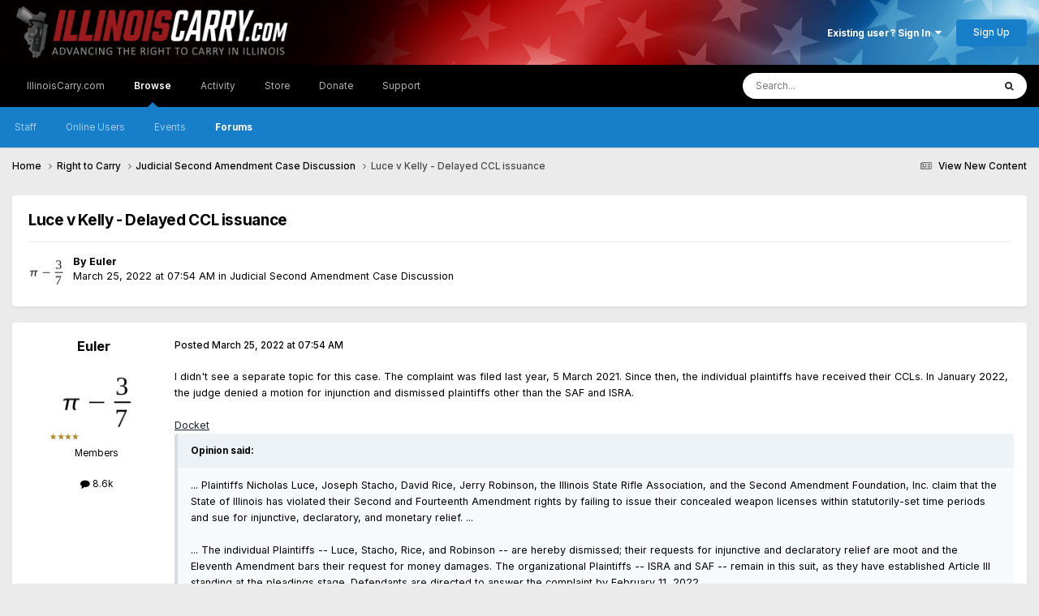

--- FILE ---
content_type: text/html;charset=UTF-8
request_url: https://illinoiscarry.com/forum/index.php?/topic/79629-luce-v-kelly-delayed-ccl-issuance/
body_size: 12298
content:
<!DOCTYPE html>
<html lang="en-US" dir="ltr">
	<head>
		<meta charset="utf-8">
		<title>Luce v Kelly - Delayed CCL issuance - Judicial Second Amendment Case Discussion - IllinoisCarry.com</title>
		
			<script>
  (function(i,s,o,g,r,a,m){i['GoogleAnalyticsObject']=r;i[r]=i[r]||function(){
  (i[r].q=i[r].q||[]).push(arguments)},i[r].l=1*new Date();a=s.createElement(o),
  m=s.getElementsByTagName(o)[0];a.async=1;a.src=g;m.parentNode.insertBefore(a,m)
  })(window,document,'script','https://www.google-analytics.com/analytics.js','ga');

  ga('create', 'UA-91837057-2', 'auto');
  ga('send', 'pageview');

</script>
		
		

	<meta name="viewport" content="width=device-width, initial-scale=1">


	
	
		<meta property="og:image" content="https://illinoiscarry.com/forum/uploads/monthly_2021_12/741870206_FacebookIcon.jpeg.ebc5413e3c21de58e100e122f6af6fc3.jpeg">
	


	<meta name="twitter:card" content="summary_large_image" />


	
		<meta name="twitter:site" content="@illinois_carry" />
	



	
		
			
				<meta property="og:title" content="Luce v Kelly - Delayed CCL issuance">
			
		
	

	
		
			
				<meta property="og:type" content="website">
			
		
	

	
		
			
				<meta property="og:url" content="https://illinoiscarry.com/forum/index.php?/topic/79629-luce-v-kelly-delayed-ccl-issuance/">
			
		
	

	
		
			
				<meta name="description" content="I didn&#039;t see a separate topic for this case. The complaint was filed last year, 5 March 2021. Since then, the individual plaintiffs have received their CCLs. In January 2022, the judge denied a motion for injunction and dismissed plaintiffs other than the SAF and ISRA. Docket Opinion said: ... Pl...">
			
		
	

	
		
			
				<meta property="og:description" content="I didn&#039;t see a separate topic for this case. The complaint was filed last year, 5 March 2021. Since then, the individual plaintiffs have received their CCLs. In January 2022, the judge denied a motion for injunction and dismissed plaintiffs other than the SAF and ISRA. Docket Opinion said: ... Pl...">
			
		
	

	
		
			
				<meta property="og:updated_time" content="2022-11-19T00:06:23Z">
			
		
	

	
		
			
				<meta property="og:site_name" content="IllinoisCarry.com">
			
		
	

	
		
			
				<meta property="og:locale" content="en_US">
			
		
	


	
		<link rel="canonical" href="https://illinoiscarry.com/forum/index.php?/topic/79629-luce-v-kelly-delayed-ccl-issuance/" />
	





<link rel="manifest" href="https://illinoiscarry.com/forum/index.php?/manifest.webmanifest/">
<meta name="msapplication-config" content="https://illinoiscarry.com/forum/index.php?/browserconfig.xml/">
<meta name="msapplication-starturl" content="/">
<meta name="application-name" content="IllinoisCarry.com">
<meta name="apple-mobile-web-app-title" content="IllinoisCarry.com">

	<meta name="theme-color" content="#d1cdcd">






	

	
		
			<link rel="icon" sizes="36x36" href="https://illinoiscarry.com/forum/uploads/monthly_2021_12/android-chrome-36x36.png?v=1711070656">
		
	

	
		
			<link rel="icon" sizes="48x48" href="https://illinoiscarry.com/forum/uploads/monthly_2021_12/android-chrome-48x48.png?v=1711070656">
		
	

	
		
			<link rel="icon" sizes="72x72" href="https://illinoiscarry.com/forum/uploads/monthly_2021_12/android-chrome-72x72.png?v=1711070656">
		
	

	
		
			<link rel="icon" sizes="96x96" href="https://illinoiscarry.com/forum/uploads/monthly_2021_12/android-chrome-96x96.png?v=1711070656">
		
	

	
		
			<link rel="icon" sizes="144x144" href="https://illinoiscarry.com/forum/uploads/monthly_2021_12/android-chrome-144x144.png?v=1711070656">
		
	

	
		
			<link rel="icon" sizes="192x192" href="https://illinoiscarry.com/forum/uploads/monthly_2021_12/android-chrome-192x192.png?v=1711070656">
		
	

	
		
			<link rel="icon" sizes="256x256" href="https://illinoiscarry.com/forum/uploads/monthly_2021_12/android-chrome-256x256.png?v=1711070656">
		
	

	
		
			<link rel="icon" sizes="384x384" href="https://illinoiscarry.com/forum/uploads/monthly_2021_12/android-chrome-384x384.png?v=1711070656">
		
	

	
		
			<link rel="icon" sizes="512x512" href="https://illinoiscarry.com/forum/uploads/monthly_2021_12/android-chrome-512x512.png?v=1711070656">
		
	

	
		
			<meta name="msapplication-square70x70logo" content="https://illinoiscarry.com/forum/uploads/monthly_2021_12/msapplication-square70x70logo.png?v=1711070656"/>
		
	

	
		
			<meta name="msapplication-TileImage" content="https://illinoiscarry.com/forum/uploads/monthly_2021_12/msapplication-TileImage.png?v=1711070656"/>
		
	

	
		
			<meta name="msapplication-square150x150logo" content="https://illinoiscarry.com/forum/uploads/monthly_2021_12/msapplication-square150x150logo.png?v=1711070656"/>
		
	

	
		
			<meta name="msapplication-wide310x150logo" content="https://illinoiscarry.com/forum/uploads/monthly_2021_12/msapplication-wide310x150logo.png?v=1711070656"/>
		
	

	
		
			<meta name="msapplication-square310x310logo" content="https://illinoiscarry.com/forum/uploads/monthly_2021_12/msapplication-square310x310logo.png?v=1711070656"/>
		
	

	
		
			
				<link rel="apple-touch-icon" href="https://illinoiscarry.com/forum/uploads/monthly_2021_12/apple-touch-icon-57x57.png?v=1711070656">
			
		
	

	
		
			
				<link rel="apple-touch-icon" sizes="60x60" href="https://illinoiscarry.com/forum/uploads/monthly_2021_12/apple-touch-icon-60x60.png?v=1711070656">
			
		
	

	
		
			
				<link rel="apple-touch-icon" sizes="72x72" href="https://illinoiscarry.com/forum/uploads/monthly_2021_12/apple-touch-icon-72x72.png?v=1711070656">
			
		
	

	
		
			
				<link rel="apple-touch-icon" sizes="76x76" href="https://illinoiscarry.com/forum/uploads/monthly_2021_12/apple-touch-icon-76x76.png?v=1711070656">
			
		
	

	
		
			
				<link rel="apple-touch-icon" sizes="114x114" href="https://illinoiscarry.com/forum/uploads/monthly_2021_12/apple-touch-icon-114x114.png?v=1711070656">
			
		
	

	
		
			
				<link rel="apple-touch-icon" sizes="120x120" href="https://illinoiscarry.com/forum/uploads/monthly_2021_12/apple-touch-icon-120x120.png?v=1711070656">
			
		
	

	
		
			
				<link rel="apple-touch-icon" sizes="144x144" href="https://illinoiscarry.com/forum/uploads/monthly_2021_12/apple-touch-icon-144x144.png?v=1711070656">
			
		
	

	
		
			
				<link rel="apple-touch-icon" sizes="152x152" href="https://illinoiscarry.com/forum/uploads/monthly_2021_12/apple-touch-icon-152x152.png?v=1711070656">
			
		
	

	
		
			
				<link rel="apple-touch-icon" sizes="180x180" href="https://illinoiscarry.com/forum/uploads/monthly_2021_12/apple-touch-icon-180x180.png?v=1711070656">
			
		
	





<link rel="preload" href="//illinoiscarry.com/forum/applications/core/interface/font/fontawesome-webfont.woff2?v=4.7.0" as="font" crossorigin="anonymous">
		


	<link rel="preconnect" href="https://fonts.googleapis.com">
	<link rel="preconnect" href="https://fonts.gstatic.com" crossorigin>
	
		<link href="https://fonts.googleapis.com/css2?family=Inter:wght@300;400;500;600;700&display=swap" rel="stylesheet">
	



	<link rel='stylesheet' href='https://illinoiscarry.com/forum/uploads/css_built_1/341e4a57816af3ba440d891ca87450ff_framework.css?v=b3db389a361747963273' media='all'>

	<link rel='stylesheet' href='https://illinoiscarry.com/forum/uploads/css_built_1/05e81b71abe4f22d6eb8d1a929494829_responsive.css?v=b3db389a361747963273' media='all'>

	<link rel='stylesheet' href='https://illinoiscarry.com/forum/uploads/css_built_1/90eb5adf50a8c640f633d47fd7eb1778_core.css?v=b3db389a361747963273' media='all'>

	<link rel='stylesheet' href='https://illinoiscarry.com/forum/uploads/css_built_1/5a0da001ccc2200dc5625c3f3934497d_core_responsive.css?v=b3db389a361747963273' media='all'>

	<link rel='stylesheet' href='https://illinoiscarry.com/forum/uploads/css_built_1/62e269ced0fdab7e30e026f1d30ae516_forums.css?v=b3db389a361747963273' media='all'>

	<link rel='stylesheet' href='https://illinoiscarry.com/forum/uploads/css_built_1/76e62c573090645fb99a15a363d8620e_forums_responsive.css?v=b3db389a361747963273' media='all'>

	<link rel='stylesheet' href='https://illinoiscarry.com/forum/uploads/css_built_1/ebdea0c6a7dab6d37900b9190d3ac77b_topics.css?v=b3db389a361747963273' media='all'>





<link rel='stylesheet' href='https://illinoiscarry.com/forum/uploads/css_built_1/258adbb6e4f3e83cd3b355f84e3fa002_custom.css?v=b3db389a361747963273' media='all'>




		
		

	</head>
	<body class="ipsApp ipsApp_front ipsJS_none ipsClearfix" data-controller="core.front.core.app"  data-message=""  data-pageapp="forums" data-pagelocation="front" data-pagemodule="forums" data-pagecontroller="topic" data-pageid="79629"   >
		<a href="#ipsLayout_mainArea" class="ipsHide" title="Go to main content on this page" accesskey="m">Jump to content</a>
		
			<div id="ipsLayout_header" class="ipsClearfix">
				





				<header>
					<div class="ipsLayout_container">
						


<a href='https://illinoiscarry.com/forum/' id='elLogo' accesskey='1'><img src="https://illinoiscarry.com/forum/uploads/monthly_2021_08/Final-IC-Logo_DARK.png.006061fea3596ce7bc237a4979192d30.png" alt='IllinoisCarry.com'></a>

						
							

	<ul id="elUserNav" class="ipsList_inline cSignedOut ipsResponsive_showDesktop">
		
        
		
        
        
            
            
	


	<li class='cUserNav_icon ipsHide' id='elCart_container'></li>
	<li class='elUserNav_sep ipsHide' id='elCart_sep'></li>

<li id="elSignInLink">
                <a href="https://illinoiscarry.com/forum/index.php?/login/" data-ipsmenu-closeonclick="false" data-ipsmenu id="elUserSignIn">
                    Existing user? Sign In  <i class="fa fa-caret-down"></i>
                </a>
                
<div id='elUserSignIn_menu' class='ipsMenu ipsMenu_auto ipsHide'>
	<form accept-charset='utf-8' method='post' action='https://illinoiscarry.com/forum/index.php?/login/'>
		<input type="hidden" name="csrfKey" value="92d277129cac54f595e26e010701d47e">
		<input type="hidden" name="ref" value="aHR0cHM6Ly9pbGxpbm9pc2NhcnJ5LmNvbS9mb3J1bS9pbmRleC5waHA/L3RvcGljLzc5NjI5LWx1Y2Utdi1rZWxseS1kZWxheWVkLWNjbC1pc3N1YW5jZS8=">
		<div data-role="loginForm">
			
			
			
				
<div class="ipsPad ipsForm ipsForm_vertical">
	<h4 class="ipsType_sectionHead">Sign In</h4>
	<br><br>
	<ul class='ipsList_reset'>
		<li class="ipsFieldRow ipsFieldRow_noLabel ipsFieldRow_fullWidth">
			
			
				<input type="text" placeholder="Display Name or Email Address" name="auth" autocomplete="email">
			
		</li>
		<li class="ipsFieldRow ipsFieldRow_noLabel ipsFieldRow_fullWidth">
			<input type="password" placeholder="Password" name="password" autocomplete="current-password">
		</li>
		<li class="ipsFieldRow ipsFieldRow_checkbox ipsClearfix">
			<span class="ipsCustomInput">
				<input type="checkbox" name="remember_me" id="remember_me_checkbox" value="1" checked aria-checked="true">
				<span></span>
			</span>
			<div class="ipsFieldRow_content">
				<label class="ipsFieldRow_label" for="remember_me_checkbox">Remember me</label>
				<span class="ipsFieldRow_desc">Not recommended on shared computers</span>
			</div>
		</li>
		<li class="ipsFieldRow ipsFieldRow_fullWidth">
			<button type="submit" name="_processLogin" value="usernamepassword" class="ipsButton ipsButton_primary ipsButton_small" id="elSignIn_submit">Sign In</button>
			
				<p class="ipsType_right ipsType_small">
					
						<a href='https://illinoiscarry.com/forum/index.php?/lostpassword/' data-ipsDialog data-ipsDialog-title='Forgot your password?'>
					
					Forgot your password?</a>
				</p>
			
		</li>
	</ul>
</div>
			
		</div>
	</form>
</div>
            </li>
            
        
		
			<li>
				
					<a href="https://illinoiscarry.com/forum/index.php?/register/"  id="elRegisterButton" class="ipsButton ipsButton_normal ipsButton_primary">Sign Up</a>
				
			</li>
		
	</ul>

							
<ul class='ipsMobileHamburger ipsList_reset ipsResponsive_hideDesktop'>
	<li data-ipsDrawer data-ipsDrawer-drawerElem='#elMobileDrawer'>
		<a href='#' >
			
			
				
			
			
			
			<i class='fa fa-navicon'></i>
		</a>
	</li>
</ul>
						
					</div>
				</header>
				

	<nav data-controller='core.front.core.navBar' class=' ipsResponsive_showDesktop'>
		<div class='ipsNavBar_primary ipsLayout_container '>
			<ul data-role="primaryNavBar" class='ipsClearfix'>
				


	
		
		
		<li  id='elNavSecondary_35' data-role="navBarItem" data-navApp="core" data-navExt="CustomItem">
			
			
				<a href="https://illinoiscarry.com/index.html"  data-navItem-id="35" >
					IllinoisCarry.com<span class='ipsNavBar_active__identifier'></span>
				</a>
			
			
		</li>
	
	

	
		
		
			
		
		<li class='ipsNavBar_active' data-active id='elNavSecondary_1' data-role="navBarItem" data-navApp="core" data-navExt="CustomItem">
			
			
				<a href="https://illinoiscarry.com/forum/"  data-navItem-id="1" data-navDefault>
					Browse<span class='ipsNavBar_active__identifier'></span>
				</a>
			
			
				<ul class='ipsNavBar_secondary ' data-role='secondaryNavBar'>
					


	
		
		
		<li  id='elNavSecondary_13' data-role="navBarItem" data-navApp="core" data-navExt="StaffDirectory">
			
			
				<a href="https://illinoiscarry.com/forum/index.php?/staff/"  data-navItem-id="13" >
					Staff<span class='ipsNavBar_active__identifier'></span>
				</a>
			
			
		</li>
	
	

	
	

	
		
		
		<li  id='elNavSecondary_14' data-role="navBarItem" data-navApp="core" data-navExt="OnlineUsers">
			
			
				<a href="https://illinoiscarry.com/forum/index.php?/online/"  data-navItem-id="14" >
					Online Users<span class='ipsNavBar_active__identifier'></span>
				</a>
			
			
		</li>
	
	

	
	

	
		
		
		<li  id='elNavSecondary_11' data-role="navBarItem" data-navApp="calendar" data-navExt="Calendar">
			
			
				<a href="https://illinoiscarry.com/forum/index.php?/events/"  data-navItem-id="11" >
					Events<span class='ipsNavBar_active__identifier'></span>
				</a>
			
			
		</li>
	
	

	
		
		
			
		
		<li class='ipsNavBar_active' data-active id='elNavSecondary_10' data-role="navBarItem" data-navApp="forums" data-navExt="Forums">
			
			
				<a href="https://illinoiscarry.com/forum/index.php"  data-navItem-id="10" data-navDefault>
					Forums<span class='ipsNavBar_active__identifier'></span>
				</a>
			
			
		</li>
	
	

	
	

					<li class='ipsHide' id='elNavigationMore_1' data-role='navMore'>
						<a href='#' data-ipsMenu data-ipsMenu-appendTo='#elNavigationMore_1' id='elNavigationMore_1_dropdown'>More <i class='fa fa-caret-down'></i></a>
						<ul class='ipsHide ipsMenu ipsMenu_auto' id='elNavigationMore_1_dropdown_menu' data-role='moreDropdown'></ul>
					</li>
				</ul>
			
		</li>
	
	

	
		
		
		<li  id='elNavSecondary_2' data-role="navBarItem" data-navApp="core" data-navExt="CustomItem">
			
			
				<a href="https://illinoiscarry.com/forum/index.php?/discover/"  data-navItem-id="2" >
					Activity<span class='ipsNavBar_active__identifier'></span>
				</a>
			
			
				<ul class='ipsNavBar_secondary ipsHide' data-role='secondaryNavBar'>
					


	
	

	
		
		
		<li  id='elNavSecondary_8' data-role="navBarItem" data-navApp="core" data-navExt="Search">
			
			
				<a href="https://illinoiscarry.com/forum/index.php?/search/"  data-navItem-id="8" >
					Search<span class='ipsNavBar_active__identifier'></span>
				</a>
			
			
		</li>
	
	

	
	

	
	

	
		
		
		<li  id='elNavSecondary_5' data-role="navBarItem" data-navApp="core" data-navExt="YourActivityStreams">
			
			
				<a href="#" id="elNavigation_5" data-ipsMenu data-ipsMenu-appendTo='#elNavSecondary_2' data-ipsMenu-activeClass='ipsNavActive_menu' data-navItem-id="5" >
					My Activity Streams <i class="fa fa-caret-down"></i><span class='ipsNavBar_active__identifier'></span>
				</a>
				<ul id="elNavigation_5_menu" class="ipsMenu ipsMenu_auto ipsHide">
					

	
		
			<li class='ipsMenu_item' data-streamid='21'>
				<a href='https://illinoiscarry.com/forum/index.php?/discover/21/' >
					View New Content
				</a>
			</li>
		
	

				</ul>
			
			
		</li>
	
	

	
		
		
		<li  id='elNavSecondary_4' data-role="navBarItem" data-navApp="core" data-navExt="AllActivity">
			
			
				<a href="https://illinoiscarry.com/forum/index.php?/discover/"  data-navItem-id="4" >
					All Activity<span class='ipsNavBar_active__identifier'></span>
				</a>
			
			
		</li>
	
	

					<li class='ipsHide' id='elNavigationMore_2' data-role='navMore'>
						<a href='#' data-ipsMenu data-ipsMenu-appendTo='#elNavigationMore_2' id='elNavigationMore_2_dropdown'>More <i class='fa fa-caret-down'></i></a>
						<ul class='ipsHide ipsMenu ipsMenu_auto' id='elNavigationMore_2_dropdown_menu' data-role='moreDropdown'></ul>
					</li>
				</ul>
			
		</li>
	
	

	
	

	
		
		
		<li  id='elNavSecondary_17' data-role="navBarItem" data-navApp="nexus" data-navExt="Store">
			
			
				<a href="https://illinoiscarry.com/forum/index.php?/store/"  data-navItem-id="17" >
					Store<span class='ipsNavBar_active__identifier'></span>
				</a>
			
			
				<ul class='ipsNavBar_secondary ipsHide' data-role='secondaryNavBar'>
					


	
		
		
		<li  id='elNavSecondary_18' data-role="navBarItem" data-navApp="nexus" data-navExt="Store">
			
			
				<a href="https://illinoiscarry.com/forum/index.php?/store/"  data-navItem-id="18" >
					Store<span class='ipsNavBar_active__identifier'></span>
				</a>
			
			
		</li>
	
	

	
	

	
	

	
	

	
	

	
		
		
		<li  id='elNavSecondary_20' data-role="navBarItem" data-navApp="nexus" data-navExt="Subscriptions">
			
			
				<a href="https://illinoiscarry.com/forum/index.php?/subscriptions/"  data-navItem-id="20" >
					Subscriptions<span class='ipsNavBar_active__identifier'></span>
				</a>
			
			
		</li>
	
	

	
	

					<li class='ipsHide' id='elNavigationMore_17' data-role='navMore'>
						<a href='#' data-ipsMenu data-ipsMenu-appendTo='#elNavigationMore_17' id='elNavigationMore_17_dropdown'>More <i class='fa fa-caret-down'></i></a>
						<ul class='ipsHide ipsMenu ipsMenu_auto' id='elNavigationMore_17_dropdown_menu' data-role='moreDropdown'></ul>
					</li>
				</ul>
			
		</li>
	
	

	
		
		
		<li  id='elNavSecondary_36' data-role="navBarItem" data-navApp="core" data-navExt="CustomItem">
			
			
				<a href="https://illinoiscarry.com/#donate" target='_blank' rel="noopener" data-navItem-id="36" >
					Donate<span class='ipsNavBar_active__identifier'></span>
				</a>
			
			
		</li>
	
	

	
		
		
		<li  id='elNavSecondary_32' data-role="navBarItem" data-navApp="core" data-navExt="CustomItem">
			
			
				<a href="https://illinoiscarry.com/forum/index.php?/support/"  data-navItem-id="32" >
					Support<span class='ipsNavBar_active__identifier'></span>
				</a>
			
			
				<ul class='ipsNavBar_secondary ipsHide' data-role='secondaryNavBar'>
					


	
	

	
	

					<li class='ipsHide' id='elNavigationMore_32' data-role='navMore'>
						<a href='#' data-ipsMenu data-ipsMenu-appendTo='#elNavigationMore_32' id='elNavigationMore_32_dropdown'>More <i class='fa fa-caret-down'></i></a>
						<ul class='ipsHide ipsMenu ipsMenu_auto' id='elNavigationMore_32_dropdown_menu' data-role='moreDropdown'></ul>
					</li>
				</ul>
			
		</li>
	
	

				<li class='ipsHide' id='elNavigationMore' data-role='navMore'>
					<a href='#' data-ipsMenu data-ipsMenu-appendTo='#elNavigationMore' id='elNavigationMore_dropdown'>More</a>
					<ul class='ipsNavBar_secondary ipsHide' data-role='secondaryNavBar'>
						<li class='ipsHide' id='elNavigationMore_more' data-role='navMore'>
							<a href='#' data-ipsMenu data-ipsMenu-appendTo='#elNavigationMore_more' id='elNavigationMore_more_dropdown'>More <i class='fa fa-caret-down'></i></a>
							<ul class='ipsHide ipsMenu ipsMenu_auto' id='elNavigationMore_more_dropdown_menu' data-role='moreDropdown'></ul>
						</li>
					</ul>
				</li>
			</ul>
			

	<div id="elSearchWrapper">
		<div id='elSearch' data-controller="core.front.core.quickSearch">
			<form accept-charset='utf-8' action='//illinoiscarry.com/forum/index.php?/search/&amp;do=quicksearch' method='post'>
                <input type='search' id='elSearchField' placeholder='Search...' name='q' autocomplete='off' aria-label='Search'>
                <details class='cSearchFilter'>
                    <summary class='cSearchFilter__text'></summary>
                    <ul class='cSearchFilter__menu'>
                        
                        <li><label><input type="radio" name="type" value="all" ><span class='cSearchFilter__menuText'>Everywhere</span></label></li>
                        
                            
                                <li><label><input type="radio" name="type" value='contextual_{&quot;type&quot;:&quot;forums_topic&quot;,&quot;nodes&quot;:21}' checked><span class='cSearchFilter__menuText'>This Forum</span></label></li>
                            
                                <li><label><input type="radio" name="type" value='contextual_{&quot;type&quot;:&quot;forums_topic&quot;,&quot;item&quot;:79629}' checked><span class='cSearchFilter__menuText'>This Topic</span></label></li>
                            
                        
                        
                            <li><label><input type="radio" name="type" value="core_statuses_status"><span class='cSearchFilter__menuText'>Status Updates</span></label></li>
                        
                            <li><label><input type="radio" name="type" value="forums_topic"><span class='cSearchFilter__menuText'>Topics</span></label></li>
                        
                            <li><label><input type="radio" name="type" value="calendar_event"><span class='cSearchFilter__menuText'>Events</span></label></li>
                        
                            <li><label><input type="radio" name="type" value="nexus_package_item"><span class='cSearchFilter__menuText'>Products</span></label></li>
                        
                            <li><label><input type="radio" name="type" value="core_members"><span class='cSearchFilter__menuText'>Members</span></label></li>
                        
                    </ul>
                </details>
				<button class='cSearchSubmit' type="submit" aria-label='Search'><i class="fa fa-search"></i></button>
			</form>
		</div>
	</div>

		</div>
	</nav>

				
<ul id='elMobileNav' class='ipsResponsive_hideDesktop' data-controller='core.front.core.mobileNav'>
	
		
			
			
				
				
			
				
					<li id='elMobileBreadcrumb'>
						<a href='https://illinoiscarry.com/forum/index.php?/forum/21-judicial-second-amendment-case-discussion/'>
							<span>Judicial Second Amendment Case Discussion</span>
						</a>
					</li>
				
				
			
				
				
			
		
	
	
	
	<li >
		<a data-action="defaultStream" href='https://illinoiscarry.com/forum/index.php?/discover/21/'><i class="fa fa-newspaper-o" aria-hidden="true"></i></a>
	</li>

	

	
		<li class='ipsJS_show'>
			<a href='https://illinoiscarry.com/forum/index.php?/search/'><i class='fa fa-search'></i></a>
		</li>
	
</ul>
			</div>
		
		<main id="ipsLayout_body" class="ipsLayout_container">
			<div id="ipsLayout_contentArea">
				<div id="ipsLayout_contentWrapper">
					
<nav class='ipsBreadcrumb ipsBreadcrumb_top ipsFaded_withHover'>
	

	<ul class='ipsList_inline ipsPos_right'>
		
		<li >
			<a data-action="defaultStream" class='ipsType_light '  href='https://illinoiscarry.com/forum/index.php?/discover/21/'><i class="fa fa-newspaper-o" aria-hidden="true"></i> <span>View New Content</span></a>
		</li>
		
	</ul>

	<ul data-role="breadcrumbList">
		<li>
			<a title="Home" href='https://illinoiscarry.com/forum/'>
				<span>Home <i class='fa fa-angle-right'></i></span>
			</a>
		</li>
		
		
			<li>
				
					<a href='https://illinoiscarry.com/forum/index.php?/forum/13-right-to-carry/'>
						<span>Right to Carry <i class='fa fa-angle-right' aria-hidden="true"></i></span>
					</a>
				
			</li>
		
			<li>
				
					<a href='https://illinoiscarry.com/forum/index.php?/forum/21-judicial-second-amendment-case-discussion/'>
						<span>Judicial Second Amendment Case Discussion <i class='fa fa-angle-right' aria-hidden="true"></i></span>
					</a>
				
			</li>
		
			<li>
				
					Luce v Kelly - Delayed CCL issuance
				
			</li>
		
	</ul>
</nav>
					
					<div id="ipsLayout_mainArea">
						
						
						
						

	




						



<div class='ipsPageHeader ipsResponsive_pull ipsBox ipsPadding sm:ipsPadding:half ipsMargin_bottom'>
		
	
	<div class='ipsFlex ipsFlex-ai:center ipsFlex-fw:wrap ipsGap:4'>
		<div class='ipsFlex-flex:11'>
			<h1 class='ipsType_pageTitle ipsContained_container'>
				

				
				
					<span class='ipsType_break ipsContained'>
						<span>Luce v Kelly - Delayed CCL issuance</span>
					</span>
				
			</h1>
			
			
		</div>
		
	</div>
	<hr class='ipsHr'>
	<div class='ipsPageHeader__meta ipsFlex ipsFlex-jc:between ipsFlex-ai:center ipsFlex-fw:wrap ipsGap:3'>
		<div class='ipsFlex-flex:11'>
			<div class='ipsPhotoPanel ipsPhotoPanel_mini ipsPhotoPanel_notPhone ipsClearfix'>
				


	<a href="https://illinoiscarry.com/forum/index.php?/profile/18601-euler/" rel="nofollow" data-ipsHover data-ipsHover-width="370" data-ipsHover-target="https://illinoiscarry.com/forum/index.php?/profile/18601-euler/&amp;do=hovercard" class="ipsUserPhoto ipsUserPhoto_mini" title="Go to Euler's profile">
		<img src='https://illinoiscarry.com/forum/uploads/profile/photo-thumb-18601.png' alt='Euler' loading="lazy">
	</a>

				<div>
					<p class='ipsType_reset ipsType_blendLinks'>
						<span class='ipsType_normal'>
						
							<strong>By 


<a href='https://illinoiscarry.com/forum/index.php?/profile/18601-euler/' rel="nofollow" data-ipsHover data-ipsHover-width='370' data-ipsHover-target='https://illinoiscarry.com/forum/index.php?/profile/18601-euler/&amp;do=hovercard&amp;referrer=https%253A%252F%252Fillinoiscarry.com%252Fforum%252Findex.php%253F%252Ftopic%252F79629-luce-v-kelly-delayed-ccl-issuance%252F' title="Go to Euler's profile" class="ipsType_break">Euler</a></strong><br />
							<span class='ipsType_light'><time datetime='2022-03-25T07:54:59Z' title='03/25/2022 07:54  AM' data-short='Mar 25, 2022'>March 25, 2022 at 07:54  AM</time> in <a href="https://illinoiscarry.com/forum/index.php?/forum/21-judicial-second-amendment-case-discussion/">Judicial Second Amendment Case Discussion</a></span>
						
						</span>
					</p>
				</div>
			</div>
		</div>
					
	</div>
	
	
</div>








<div class='ipsClearfix'>
	<ul class="ipsToolList ipsToolList_horizontal ipsClearfix ipsSpacer_both ipsResponsive_hidePhone">
		
		
		
	</ul>
</div>

<div id='comments' data-controller='core.front.core.commentFeed,forums.front.topic.view, core.front.core.ignoredComments' data-autoPoll data-baseURL='https://illinoiscarry.com/forum/index.php?/topic/79629-luce-v-kelly-delayed-ccl-issuance/' data-lastPage data-feedID='topic-79629' class='cTopic ipsClear ipsSpacer_top'>
	
			
	

	

<div data-controller='core.front.core.recommendedComments' data-url='https://illinoiscarry.com/forum/index.php?/topic/79629-luce-v-kelly-delayed-ccl-issuance/&amp;recommended=comments' class='ipsRecommendedComments ipsHide'>
	<div data-role="recommendedComments">
		<h2 class='ipsType_sectionHead ipsType_large ipsType_bold ipsMargin_bottom'>Recommended Posts</h2>
		
	</div>
</div>
	
	<div id="elPostFeed" data-role='commentFeed' data-controller='core.front.core.moderation' >
		<form action="https://illinoiscarry.com/forum/index.php?/topic/79629-luce-v-kelly-delayed-ccl-issuance/&amp;csrfKey=92d277129cac54f595e26e010701d47e&amp;do=multimodComment" method="post" data-ipsPageAction data-role='moderationTools'>
			
			
				

					

					
					



<a id='findComment-1337755'></a>
<a id='comment-1337755'></a>
<article  id='elComment_1337755' class='cPost ipsBox ipsResponsive_pull  ipsComment  ipsComment_parent ipsClearfix ipsClear ipsColumns ipsColumns_noSpacing ipsColumns_collapsePhone    '>
	

	

	<div class='cAuthorPane_mobile ipsResponsive_showPhone'>
		<div class='cAuthorPane_photo'>
			<div class='cAuthorPane_photoWrap'>
				


	<a href="https://illinoiscarry.com/forum/index.php?/profile/18601-euler/" rel="nofollow" data-ipsHover data-ipsHover-width="370" data-ipsHover-target="https://illinoiscarry.com/forum/index.php?/profile/18601-euler/&amp;do=hovercard" class="ipsUserPhoto ipsUserPhoto_large" title="Go to Euler's profile">
		<img src='https://illinoiscarry.com/forum/uploads/profile/photo-thumb-18601.png' alt='Euler' loading="lazy">
	</a>

				
				
					<a href="https://illinoiscarry.com/forum/index.php?/profile/18601-euler/badges/" rel="nofollow">
						
<img src='https://illinoiscarry.com/forum/uploads/monthly_2021_08/pip_4_gold_star_100.png.299944680b2b129efcad15077a91398f.png' loading="lazy" alt="Member" class="cAuthorPane_badge cAuthorPane_badge--rank ipsOutline ipsOutline:2px" data-ipsTooltip title="Rank: Member (24/24)">
					</a>
				
			</div>
		</div>
		<div class='cAuthorPane_content'>
			<h3 class='ipsType_sectionHead cAuthorPane_author ipsType_break ipsType_blendLinks ipsFlex ipsFlex-ai:center'>
				


<a href='https://illinoiscarry.com/forum/index.php?/profile/18601-euler/' rel="nofollow" data-ipsHover data-ipsHover-width='370' data-ipsHover-target='https://illinoiscarry.com/forum/index.php?/profile/18601-euler/&amp;do=hovercard&amp;referrer=https%253A%252F%252Fillinoiscarry.com%252Fforum%252Findex.php%253F%252Ftopic%252F79629-luce-v-kelly-delayed-ccl-issuance%252F' title="Go to Euler's profile" class="ipsType_break">Euler</a>
			</h3>
			<div class='ipsType_light ipsType_reset'>
			    <a href='https://illinoiscarry.com/forum/index.php?/topic/79629-luce-v-kelly-delayed-ccl-issuance/#findComment-1337755' rel="nofollow" class='ipsType_blendLinks'>Posted <time datetime='2022-03-25T07:54:59Z' title='03/25/2022 07:54  AM' data-short='Mar 25, 2022'>March 25, 2022 at 07:54  AM</time></a>
				
			</div>
		</div>
	</div>
	<aside class='ipsComment_author cAuthorPane ipsColumn ipsColumn_medium ipsResponsive_hidePhone'>
		<h3 class='ipsType_sectionHead cAuthorPane_author ipsType_blendLinks ipsType_break'><strong>


<a href='https://illinoiscarry.com/forum/index.php?/profile/18601-euler/' rel="nofollow" data-ipsHover data-ipsHover-width='370' data-ipsHover-target='https://illinoiscarry.com/forum/index.php?/profile/18601-euler/&amp;do=hovercard&amp;referrer=https%253A%252F%252Fillinoiscarry.com%252Fforum%252Findex.php%253F%252Ftopic%252F79629-luce-v-kelly-delayed-ccl-issuance%252F' title="Go to Euler's profile" class="ipsType_break">Euler</a></strong>
			
		</h3>
		<ul class='cAuthorPane_info ipsList_reset'>
			<li data-role='photo' class='cAuthorPane_photo'>
				<div class='cAuthorPane_photoWrap'>
					


	<a href="https://illinoiscarry.com/forum/index.php?/profile/18601-euler/" rel="nofollow" data-ipsHover data-ipsHover-width="370" data-ipsHover-target="https://illinoiscarry.com/forum/index.php?/profile/18601-euler/&amp;do=hovercard" class="ipsUserPhoto ipsUserPhoto_large" title="Go to Euler's profile">
		<img src='https://illinoiscarry.com/forum/uploads/profile/photo-thumb-18601.png' alt='Euler' loading="lazy">
	</a>

					
					
						
<img src='https://illinoiscarry.com/forum/uploads/monthly_2021_08/pip_4_gold_star_100.png.299944680b2b129efcad15077a91398f.png' loading="lazy" alt="Member" class="cAuthorPane_badge cAuthorPane_badge--rank ipsOutline ipsOutline:2px" data-ipsTooltip title="Rank: Member (24/24)">
					
				</div>
			</li>
			
				<li data-role='group'>Members</li>
				
			
			
				<li data-role='stats' class='ipsMargin_top'>
					<ul class="ipsList_reset ipsType_light ipsFlex ipsFlex-ai:center ipsFlex-jc:center ipsGap_row:2 cAuthorPane_stats">
						<li>
							
								<a href="https://illinoiscarry.com/forum/index.php?/profile/18601-euler/content/" rel="nofollow" title="8,591 posts" data-ipsTooltip class="ipsType_blendLinks">
							
								<i class="fa fa-comment"></i> 8.6k
							
								</a>
							
						</li>
						
					</ul>
				</li>
			
			
				

			
		</ul>
	</aside>
	<div class='ipsColumn ipsColumn_fluid ipsMargin:none'>
		

<div id='comment-1337755_wrap' data-controller='core.front.core.comment' data-commentApp='forums' data-commentType='forums' data-commentID="1337755" data-quoteData='{&quot;userid&quot;:18601,&quot;username&quot;:&quot;Euler&quot;,&quot;timestamp&quot;:1648194899,&quot;contentapp&quot;:&quot;forums&quot;,&quot;contenttype&quot;:&quot;forums&quot;,&quot;contentid&quot;:79629,&quot;contentclass&quot;:&quot;forums_Topic&quot;,&quot;contentcommentid&quot;:1337755}' class='ipsComment_content ipsType_medium'>

	<div class='ipsComment_meta ipsType_light ipsFlex ipsFlex-ai:center ipsFlex-jc:between ipsFlex-fd:row-reverse'>
		<div class='ipsType_light ipsType_reset ipsType_blendLinks ipsComment_toolWrap'>
			<div class='ipsResponsive_hidePhone ipsComment_badges'>
				<ul class='ipsList_reset ipsFlex ipsFlex-jc:end ipsFlex-fw:wrap ipsGap:2 ipsGap_row:1'>
					
					
					
					
					
				</ul>
			</div>
			<ul class='ipsList_reset ipsComment_tools'>
				<li>
					<a href='#elControls_1337755_menu' class='ipsComment_ellipsis' id='elControls_1337755' title='More options...' data-ipsMenu data-ipsMenu-appendTo='#comment-1337755_wrap'><i class='fa fa-ellipsis-h'></i></a>
					<ul id='elControls_1337755_menu' class='ipsMenu ipsMenu_narrow ipsHide'>
						
						
                        
						
						
						
							
								
							
							
							
							
							
							
						
					</ul>
				</li>
				
			</ul>
		</div>

		<div class='ipsType_reset ipsResponsive_hidePhone'>
		   
		   Posted <time datetime='2022-03-25T07:54:59Z' title='03/25/2022 07:54  AM' data-short='Mar 25, 2022'>March 25, 2022 at 07:54  AM</time>
		   
			
			<span class='ipsResponsive_hidePhone'>
				
				
			</span>
		</div>
	</div>

	

    

	<div class='cPost_contentWrap'>
		
		<div data-role='commentContent' class='ipsType_normal ipsType_richText ipsPadding_bottom ipsContained' data-controller='core.front.core.lightboxedImages'>
			<p>
	I didn't see a separate topic for this case. The complaint was filed last year, 5 March 2021. Since then, the individual plaintiffs have received their CCLs. In January 2022, the judge denied a motion for injunction and dismissed plaintiffs other than the SAF and ISRA.
</p>

<p>
	 
</p>

<p>
	<a href="https://www.courtlistener.com/docket/59708948/luce-v-kelly/" rel="external nofollow">Docket</a>
</p>

<blockquote class="ipsQuote" data-ipsquote-username="Opinion">
	<div class="ipsQuote_citation">
		Opinion said:
	</div>

	<div class="ipsQuote_contents">
		<p>
			... Plaintiffs Nicholas Luce, Joseph Stacho, David Rice, Jerry Robinson, the Illinois State Rifle Association, and the Second Amendment Foundation, Inc. claim that the State of Illinois has violated their Second and Fourteenth Amendment rights by failing to issue their concealed weapon licenses within statutorily-set time periods and sue for injunctive, declaratory, and monetary relief. ...
		</p>

		<p>
			 
		</p>

		<p>
			... The individual Plaintiffs -- Luce, Stacho, Rice, and Robinson -- are hereby dismissed; their requests for injunctive and declaratory relief are moot and the Eleventh Amendment bars their request for money damages. The organizational Plaintiffs -- ISRA and SAF -- remain in this suit, as they have established Article III standing at the pleadings stage. Defendants are directed to answer the complaint by February 11, 2022.
		</p>
	</div>
</blockquote>

<p>
	 
</p>

<p>
	On 10 February the ISP requested until February 21 to file its answer. The ISP filed its answer on February 22.
</p>


			
		</div>

		

		
			

		
	</div>

	
    
</div>
	</div>
</article>
					
						<ul class='ipsTopicMeta'>
							
							
								<li class="ipsTopicMeta__item ipsTopicMeta__item--time">
									7 months later...
								</li>
							
						</ul>
					
					
					
				

					

					
					



<a id='findComment-1352976'></a>
<a id='comment-1352976'></a>
<article  id='elComment_1352976' class='cPost ipsBox ipsResponsive_pull  ipsComment  ipsComment_parent ipsClearfix ipsClear ipsColumns ipsColumns_noSpacing ipsColumns_collapsePhone    '>
	

	

	<div class='cAuthorPane_mobile ipsResponsive_showPhone'>
		<div class='cAuthorPane_photo'>
			<div class='cAuthorPane_photoWrap'>
				


	<a href="https://illinoiscarry.com/forum/index.php?/profile/18601-euler/" rel="nofollow" data-ipsHover data-ipsHover-width="370" data-ipsHover-target="https://illinoiscarry.com/forum/index.php?/profile/18601-euler/&amp;do=hovercard" class="ipsUserPhoto ipsUserPhoto_large" title="Go to Euler's profile">
		<img src='https://illinoiscarry.com/forum/uploads/profile/photo-thumb-18601.png' alt='Euler' loading="lazy">
	</a>

				
				
					<a href="https://illinoiscarry.com/forum/index.php?/profile/18601-euler/badges/" rel="nofollow">
						
<img src='https://illinoiscarry.com/forum/uploads/monthly_2021_08/pip_4_gold_star_100.png.299944680b2b129efcad15077a91398f.png' loading="lazy" alt="Member" class="cAuthorPane_badge cAuthorPane_badge--rank ipsOutline ipsOutline:2px" data-ipsTooltip title="Rank: Member (24/24)">
					</a>
				
			</div>
		</div>
		<div class='cAuthorPane_content'>
			<h3 class='ipsType_sectionHead cAuthorPane_author ipsType_break ipsType_blendLinks ipsFlex ipsFlex-ai:center'>
				


<a href='https://illinoiscarry.com/forum/index.php?/profile/18601-euler/' rel="nofollow" data-ipsHover data-ipsHover-width='370' data-ipsHover-target='https://illinoiscarry.com/forum/index.php?/profile/18601-euler/&amp;do=hovercard&amp;referrer=https%253A%252F%252Fillinoiscarry.com%252Fforum%252Findex.php%253F%252Ftopic%252F79629-luce-v-kelly-delayed-ccl-issuance%252F' title="Go to Euler's profile" class="ipsType_break">Euler</a>
			</h3>
			<div class='ipsType_light ipsType_reset'>
			    <a href='https://illinoiscarry.com/forum/index.php?/topic/79629-luce-v-kelly-delayed-ccl-issuance/#findComment-1352976' rel="nofollow" class='ipsType_blendLinks'>Posted <time datetime='2022-11-11T23:10:26Z' title='11/11/2022 11:10  PM' data-short='Nov 11, 2022'>November 11, 2022 at 11:10  PM</time></a>
				
			</div>
		</div>
	</div>
	<aside class='ipsComment_author cAuthorPane ipsColumn ipsColumn_medium ipsResponsive_hidePhone'>
		<h3 class='ipsType_sectionHead cAuthorPane_author ipsType_blendLinks ipsType_break'><strong>


<a href='https://illinoiscarry.com/forum/index.php?/profile/18601-euler/' rel="nofollow" data-ipsHover data-ipsHover-width='370' data-ipsHover-target='https://illinoiscarry.com/forum/index.php?/profile/18601-euler/&amp;do=hovercard&amp;referrer=https%253A%252F%252Fillinoiscarry.com%252Fforum%252Findex.php%253F%252Ftopic%252F79629-luce-v-kelly-delayed-ccl-issuance%252F' title="Go to Euler's profile" class="ipsType_break">Euler</a></strong>
			
		</h3>
		<ul class='cAuthorPane_info ipsList_reset'>
			<li data-role='photo' class='cAuthorPane_photo'>
				<div class='cAuthorPane_photoWrap'>
					


	<a href="https://illinoiscarry.com/forum/index.php?/profile/18601-euler/" rel="nofollow" data-ipsHover data-ipsHover-width="370" data-ipsHover-target="https://illinoiscarry.com/forum/index.php?/profile/18601-euler/&amp;do=hovercard" class="ipsUserPhoto ipsUserPhoto_large" title="Go to Euler's profile">
		<img src='https://illinoiscarry.com/forum/uploads/profile/photo-thumb-18601.png' alt='Euler' loading="lazy">
	</a>

					
					
						
<img src='https://illinoiscarry.com/forum/uploads/monthly_2021_08/pip_4_gold_star_100.png.299944680b2b129efcad15077a91398f.png' loading="lazy" alt="Member" class="cAuthorPane_badge cAuthorPane_badge--rank ipsOutline ipsOutline:2px" data-ipsTooltip title="Rank: Member (24/24)">
					
				</div>
			</li>
			
				<li data-role='group'>Members</li>
				
			
			
				<li data-role='stats' class='ipsMargin_top'>
					<ul class="ipsList_reset ipsType_light ipsFlex ipsFlex-ai:center ipsFlex-jc:center ipsGap_row:2 cAuthorPane_stats">
						<li>
							
								<a href="https://illinoiscarry.com/forum/index.php?/profile/18601-euler/content/" rel="nofollow" title="8,591 posts" data-ipsTooltip class="ipsType_blendLinks">
							
								<i class="fa fa-comment"></i> 8.6k
							
								</a>
							
						</li>
						
					</ul>
				</li>
			
			
				

			
		</ul>
	</aside>
	<div class='ipsColumn ipsColumn_fluid ipsMargin:none'>
		

<div id='comment-1352976_wrap' data-controller='core.front.core.comment' data-commentApp='forums' data-commentType='forums' data-commentID="1352976" data-quoteData='{&quot;userid&quot;:18601,&quot;username&quot;:&quot;Euler&quot;,&quot;timestamp&quot;:1668208226,&quot;contentapp&quot;:&quot;forums&quot;,&quot;contenttype&quot;:&quot;forums&quot;,&quot;contentid&quot;:79629,&quot;contentclass&quot;:&quot;forums_Topic&quot;,&quot;contentcommentid&quot;:1352976}' class='ipsComment_content ipsType_medium'>

	<div class='ipsComment_meta ipsType_light ipsFlex ipsFlex-ai:center ipsFlex-jc:between ipsFlex-fd:row-reverse'>
		<div class='ipsType_light ipsType_reset ipsType_blendLinks ipsComment_toolWrap'>
			<div class='ipsResponsive_hidePhone ipsComment_badges'>
				<ul class='ipsList_reset ipsFlex ipsFlex-jc:end ipsFlex-fw:wrap ipsGap:2 ipsGap_row:1'>
					
						<li><strong class="ipsBadge ipsBadge_large ipsComment_authorBadge">Author</strong></li>
					
					
					
					
					
				</ul>
			</div>
			<ul class='ipsList_reset ipsComment_tools'>
				<li>
					<a href='#elControls_1352976_menu' class='ipsComment_ellipsis' id='elControls_1352976' title='More options...' data-ipsMenu data-ipsMenu-appendTo='#comment-1352976_wrap'><i class='fa fa-ellipsis-h'></i></a>
					<ul id='elControls_1352976_menu' class='ipsMenu ipsMenu_narrow ipsHide'>
						
						
                        
						
						
						
							
								
							
							
							
							
							
							
						
					</ul>
				</li>
				
			</ul>
		</div>

		<div class='ipsType_reset ipsResponsive_hidePhone'>
		   
		   Posted <time datetime='2022-11-11T23:10:26Z' title='11/11/2022 11:10  PM' data-short='Nov 11, 2022'>November 11, 2022 at 11:10  PM</time>
		   
			
			<span class='ipsResponsive_hidePhone'>
				
				
			</span>
		</div>
	</div>

	

    

	<div class='cPost_contentWrap'>
		
		<div data-role='commentContent' class='ipsType_normal ipsType_richText ipsPadding_bottom ipsContained' data-controller='core.front.core.lightboxedImages'>
			<p>
	On November 10, Luce et al. stipulated that ISP has no more CCL processing backlog. They've asked the court to dismiss the case.
</p>


			
		</div>

		

		
			

		
	</div>

	
    
</div>
	</div>
</article>
					
					
					
				

					

					
					



<a id='findComment-1353389'></a>
<a id='comment-1353389'></a>
<article  id='elComment_1353389' class='cPost ipsBox ipsResponsive_pull  ipsComment  ipsComment_parent ipsClearfix ipsClear ipsColumns ipsColumns_noSpacing ipsColumns_collapsePhone    '>
	

	

	<div class='cAuthorPane_mobile ipsResponsive_showPhone'>
		<div class='cAuthorPane_photo'>
			<div class='cAuthorPane_photoWrap'>
				


	<a href="https://illinoiscarry.com/forum/index.php?/profile/18601-euler/" rel="nofollow" data-ipsHover data-ipsHover-width="370" data-ipsHover-target="https://illinoiscarry.com/forum/index.php?/profile/18601-euler/&amp;do=hovercard" class="ipsUserPhoto ipsUserPhoto_large" title="Go to Euler's profile">
		<img src='https://illinoiscarry.com/forum/uploads/profile/photo-thumb-18601.png' alt='Euler' loading="lazy">
	</a>

				
				
					<a href="https://illinoiscarry.com/forum/index.php?/profile/18601-euler/badges/" rel="nofollow">
						
<img src='https://illinoiscarry.com/forum/uploads/monthly_2021_08/pip_4_gold_star_100.png.299944680b2b129efcad15077a91398f.png' loading="lazy" alt="Member" class="cAuthorPane_badge cAuthorPane_badge--rank ipsOutline ipsOutline:2px" data-ipsTooltip title="Rank: Member (24/24)">
					</a>
				
			</div>
		</div>
		<div class='cAuthorPane_content'>
			<h3 class='ipsType_sectionHead cAuthorPane_author ipsType_break ipsType_blendLinks ipsFlex ipsFlex-ai:center'>
				


<a href='https://illinoiscarry.com/forum/index.php?/profile/18601-euler/' rel="nofollow" data-ipsHover data-ipsHover-width='370' data-ipsHover-target='https://illinoiscarry.com/forum/index.php?/profile/18601-euler/&amp;do=hovercard&amp;referrer=https%253A%252F%252Fillinoiscarry.com%252Fforum%252Findex.php%253F%252Ftopic%252F79629-luce-v-kelly-delayed-ccl-issuance%252F' title="Go to Euler's profile" class="ipsType_break">Euler</a>
			</h3>
			<div class='ipsType_light ipsType_reset'>
			    <a href='https://illinoiscarry.com/forum/index.php?/topic/79629-luce-v-kelly-delayed-ccl-issuance/#findComment-1353389' rel="nofollow" class='ipsType_blendLinks'>Posted <time datetime='2022-11-19T00:06:23Z' title='11/19/2022 12:06  AM' data-short='Nov 19, 2022'>November 19, 2022 at 12:06  AM</time></a>
				
			</div>
		</div>
	</div>
	<aside class='ipsComment_author cAuthorPane ipsColumn ipsColumn_medium ipsResponsive_hidePhone'>
		<h3 class='ipsType_sectionHead cAuthorPane_author ipsType_blendLinks ipsType_break'><strong>


<a href='https://illinoiscarry.com/forum/index.php?/profile/18601-euler/' rel="nofollow" data-ipsHover data-ipsHover-width='370' data-ipsHover-target='https://illinoiscarry.com/forum/index.php?/profile/18601-euler/&amp;do=hovercard&amp;referrer=https%253A%252F%252Fillinoiscarry.com%252Fforum%252Findex.php%253F%252Ftopic%252F79629-luce-v-kelly-delayed-ccl-issuance%252F' title="Go to Euler's profile" class="ipsType_break">Euler</a></strong>
			
		</h3>
		<ul class='cAuthorPane_info ipsList_reset'>
			<li data-role='photo' class='cAuthorPane_photo'>
				<div class='cAuthorPane_photoWrap'>
					


	<a href="https://illinoiscarry.com/forum/index.php?/profile/18601-euler/" rel="nofollow" data-ipsHover data-ipsHover-width="370" data-ipsHover-target="https://illinoiscarry.com/forum/index.php?/profile/18601-euler/&amp;do=hovercard" class="ipsUserPhoto ipsUserPhoto_large" title="Go to Euler's profile">
		<img src='https://illinoiscarry.com/forum/uploads/profile/photo-thumb-18601.png' alt='Euler' loading="lazy">
	</a>

					
					
						
<img src='https://illinoiscarry.com/forum/uploads/monthly_2021_08/pip_4_gold_star_100.png.299944680b2b129efcad15077a91398f.png' loading="lazy" alt="Member" class="cAuthorPane_badge cAuthorPane_badge--rank ipsOutline ipsOutline:2px" data-ipsTooltip title="Rank: Member (24/24)">
					
				</div>
			</li>
			
				<li data-role='group'>Members</li>
				
			
			
				<li data-role='stats' class='ipsMargin_top'>
					<ul class="ipsList_reset ipsType_light ipsFlex ipsFlex-ai:center ipsFlex-jc:center ipsGap_row:2 cAuthorPane_stats">
						<li>
							
								<a href="https://illinoiscarry.com/forum/index.php?/profile/18601-euler/content/" rel="nofollow" title="8,591 posts" data-ipsTooltip class="ipsType_blendLinks">
							
								<i class="fa fa-comment"></i> 8.6k
							
								</a>
							
						</li>
						
					</ul>
				</li>
			
			
				

			
		</ul>
	</aside>
	<div class='ipsColumn ipsColumn_fluid ipsMargin:none'>
		

<div id='comment-1353389_wrap' data-controller='core.front.core.comment' data-commentApp='forums' data-commentType='forums' data-commentID="1353389" data-quoteData='{&quot;userid&quot;:18601,&quot;username&quot;:&quot;Euler&quot;,&quot;timestamp&quot;:1668816383,&quot;contentapp&quot;:&quot;forums&quot;,&quot;contenttype&quot;:&quot;forums&quot;,&quot;contentid&quot;:79629,&quot;contentclass&quot;:&quot;forums_Topic&quot;,&quot;contentcommentid&quot;:1353389}' class='ipsComment_content ipsType_medium'>

	<div class='ipsComment_meta ipsType_light ipsFlex ipsFlex-ai:center ipsFlex-jc:between ipsFlex-fd:row-reverse'>
		<div class='ipsType_light ipsType_reset ipsType_blendLinks ipsComment_toolWrap'>
			<div class='ipsResponsive_hidePhone ipsComment_badges'>
				<ul class='ipsList_reset ipsFlex ipsFlex-jc:end ipsFlex-fw:wrap ipsGap:2 ipsGap_row:1'>
					
						<li><strong class="ipsBadge ipsBadge_large ipsComment_authorBadge">Author</strong></li>
					
					
					
					
					
				</ul>
			</div>
			<ul class='ipsList_reset ipsComment_tools'>
				<li>
					<a href='#elControls_1353389_menu' class='ipsComment_ellipsis' id='elControls_1353389' title='More options...' data-ipsMenu data-ipsMenu-appendTo='#comment-1353389_wrap'><i class='fa fa-ellipsis-h'></i></a>
					<ul id='elControls_1353389_menu' class='ipsMenu ipsMenu_narrow ipsHide'>
						
						
                        
						
						
						
							
								
							
							
							
							
							
							
						
					</ul>
				</li>
				
			</ul>
		</div>

		<div class='ipsType_reset ipsResponsive_hidePhone'>
		   
		   Posted <time datetime='2022-11-19T00:06:23Z' title='11/19/2022 12:06  AM' data-short='Nov 19, 2022'>November 19, 2022 at 12:06  AM</time>
		   
			
			<span class='ipsResponsive_hidePhone'>
				
				
			</span>
		</div>
	</div>

	

    

	<div class='cPost_contentWrap'>
		
		<div data-role='commentContent' class='ipsType_normal ipsType_richText ipsPadding_bottom ipsContained' data-controller='core.front.core.lightboxedImages'>
			<p>
	On November 15, the case was classified as terminated without further comment.
</p>


			
		</div>

		

		
			

		
	</div>

	
    
</div>
	</div>
</article>
					
					
					
				
			
			
<input type="hidden" name="csrfKey" value="92d277129cac54f595e26e010701d47e" />


		</form>
	</div>

	
	
	
		<div class='ipsMessage ipsMessage_general ipsSpacer_top'>
			<h4 class='ipsMessage_title'>Archived</h4>
			<p class='ipsType_reset'>
				This topic is now archived and is closed to further replies.
			</p>
		</div>
	
	
	

	
</div>



<div class='ipsPager ipsSpacer_top'>
	<div class="ipsPager_prev">
		
			<a href="https://illinoiscarry.com/forum/index.php?/forum/21-judicial-second-amendment-case-discussion/" title="Go to Judicial Second Amendment Case Discussion" rel="parent">
				<span class="ipsPager_type">Go to topic listing</span>
			</a>
		
	</div>
	
</div>


						


	<div class='cWidgetContainer '  data-role='widgetReceiver' data-orientation='horizontal' data-widgetArea='footer'>
		<ul class='ipsList_reset'>
			
				
					
					<li class='ipsWidget ipsWidget_horizontal ipsBox  ipsWidgetHide ipsHide ipsResponsive_block' data-blockID='app_core_members_qgb7mhwuy' data-blockConfig="true" data-blockTitle="Members" data-blockErrorMessage="This block cannot be shown. This could be because it needs configuring, is unable to show on this page, or will show after reloading this page."  data-controller='core.front.widgets.block'></li>
				
					
					<li class='ipsWidget ipsWidget_horizontal ipsBox  ' data-blockID='app_core_activeUsers_frpn5d0df' data-blockConfig="true" data-blockTitle="Recently Browsing" data-blockErrorMessage="This block cannot be shown. This could be because it needs configuring, is unable to show on this page, or will show after reloading this page."  data-controller='core.front.widgets.block'>
<div data-controller='core.front.core.onlineUsersWidget'>
    <h3 class='ipsType_reset ipsWidget_title'>
        
            Recently Browsing
        
        
        &nbsp;&nbsp;<span class='ipsType_light ipsType_unbold ipsType_medium' data-memberCount="0">0 members</span>
        
    </h3>
    <div class='ipsWidget_inner ipsPad'>
        <ul class='ipsList_inline ipsList_csv ipsList_noSpacing ipsType_normal'>
            
                <li class='ipsType_reset ipsType_medium ipsType_light' data-noneOnline>No registered users viewing this page.</li>
            
        </ul>
        
    </div>
</div></li>
				
			
		</ul>
	</div>

					</div>
					


					
<nav class='ipsBreadcrumb ipsBreadcrumb_bottom ipsFaded_withHover'>
	
		


	

	<ul class='ipsList_inline ipsPos_right'>
		
		<li >
			<a data-action="defaultStream" class='ipsType_light '  href='https://illinoiscarry.com/forum/index.php?/discover/21/'><i class="fa fa-newspaper-o" aria-hidden="true"></i> <span>View New Content</span></a>
		</li>
		
	</ul>

	<ul data-role="breadcrumbList">
		<li>
			<a title="Home" href='https://illinoiscarry.com/forum/'>
				<span>Home <i class='fa fa-angle-right'></i></span>
			</a>
		</li>
		
		
			<li>
				
					<a href='https://illinoiscarry.com/forum/index.php?/forum/13-right-to-carry/'>
						<span>Right to Carry <i class='fa fa-angle-right' aria-hidden="true"></i></span>
					</a>
				
			</li>
		
			<li>
				
					<a href='https://illinoiscarry.com/forum/index.php?/forum/21-judicial-second-amendment-case-discussion/'>
						<span>Judicial Second Amendment Case Discussion <i class='fa fa-angle-right' aria-hidden="true"></i></span>
					</a>
				
			</li>
		
			<li>
				
					Luce v Kelly - Delayed CCL issuance
				
			</li>
		
	</ul>
</nav>
				</div>
			</div>
			
		</main>
		
			<footer id="ipsLayout_footer" class="ipsClearfix">
				<div class="ipsLayout_container">
					
					

<ul id='elFooterSocialLinks' class='ipsList_inline ipsType_center ipsSpacer_top'>
	

	
		<li class='cUserNav_icon'>
			<a href='https://www.facebook.com/IllinoisCarry' target='_blank' class='cShareLink cShareLink_facebook' rel='noopener noreferrer'><i class='fa fa-facebook'></i></a>
        </li>
	
		<li class='cUserNav_icon'>
			<a href='https://x.com/illinois_carry' target='_blank' class='cShareLink cShareLink_x' rel='noopener noreferrer'><i class='fa fa-x'></i></a>
        </li>
	

</ul>


<ul class='ipsList_inline ipsType_center ipsSpacer_top' id="elFooterLinks">
	
	
	
	
		<li>
			<a href='#elNavTheme_menu' id='elNavTheme' data-ipsMenu data-ipsMenu-above>Theme <i class='fa fa-caret-down'></i></a>
			<ul id='elNavTheme_menu' class='ipsMenu ipsMenu_selectable ipsHide'>
			
				<li class='ipsMenu_item ipsMenu_itemChecked'>
					<form action="//illinoiscarry.com/forum/index.php?/theme/&amp;csrfKey=92d277129cac54f595e26e010701d47e" method="post">
					<input type="hidden" name="ref" value="aHR0cHM6Ly9pbGxpbm9pc2NhcnJ5LmNvbS9mb3J1bS9pbmRleC5waHA/L3RvcGljLzc5NjI5LWx1Y2Utdi1rZWxseS1kZWxheWVkLWNjbC1pc3N1YW5jZS8=">
					<button type='submit' name='id' value='1' class='ipsButton ipsButton_link ipsButton_link_secondary'>Default (Default)</button>
					</form>
				</li>
			
				<li class='ipsMenu_item'>
					<form action="//illinoiscarry.com/forum/index.php?/theme/&amp;csrfKey=92d277129cac54f595e26e010701d47e" method="post">
					<input type="hidden" name="ref" value="aHR0cHM6Ly9pbGxpbm9pc2NhcnJ5LmNvbS9mb3J1bS9pbmRleC5waHA/L3RvcGljLzc5NjI5LWx1Y2Utdi1rZWxseS1kZWxheWVkLWNjbC1pc3N1YW5jZS8=">
					<button type='submit' name='id' value='3' class='ipsButton ipsButton_link ipsButton_link_secondary'>Uniform Light Theme </button>
					</form>
				</li>
			
				<li class='ipsMenu_item'>
					<form action="//illinoiscarry.com/forum/index.php?/theme/&amp;csrfKey=92d277129cac54f595e26e010701d47e" method="post">
					<input type="hidden" name="ref" value="aHR0cHM6Ly9pbGxpbm9pc2NhcnJ5LmNvbS9mb3J1bS9pbmRleC5waHA/L3RvcGljLzc5NjI5LWx1Y2Utdi1rZWxseS1kZWxheWVkLWNjbC1pc3N1YW5jZS8=">
					<button type='submit' name='id' value='5' class='ipsButton ipsButton_link ipsButton_link_secondary'>Uniform Dark Theme </button>
					</form>
				</li>
			
				<li class='ipsMenu_item'>
					<form action="//illinoiscarry.com/forum/index.php?/theme/&amp;csrfKey=92d277129cac54f595e26e010701d47e" method="post">
					<input type="hidden" name="ref" value="aHR0cHM6Ly9pbGxpbm9pc2NhcnJ5LmNvbS9mb3J1bS9pbmRleC5waHA/L3RvcGljLzc5NjI5LWx1Y2Utdi1rZWxseS1kZWxheWVkLWNjbC1pc3N1YW5jZS8=">
					<button type='submit' name='id' value='8' class='ipsButton ipsButton_link ipsButton_link_secondary'>Illuminate Light Theme </button>
					</form>
				</li>
			
				<li class='ipsMenu_item'>
					<form action="//illinoiscarry.com/forum/index.php?/theme/&amp;csrfKey=92d277129cac54f595e26e010701d47e" method="post">
					<input type="hidden" name="ref" value="aHR0cHM6Ly9pbGxpbm9pc2NhcnJ5LmNvbS9mb3J1bS9pbmRleC5waHA/L3RvcGljLzc5NjI5LWx1Y2Utdi1rZWxseS1kZWxheWVkLWNjbC1pc3N1YW5jZS8=">
					<button type='submit' name='id' value='9' class='ipsButton ipsButton_link ipsButton_link_secondary'>Illuminate Dark Theme </button>
					</form>
				</li>
			
			</ul>
		</li>
	
	
	
		<li><a rel="nofollow" href='https://illinoiscarry.com/forum/index.php?/contact/' data-ipsdialog  data-ipsdialog-title="Contact Us">Contact Us</a></li>
	
	<li><a rel="nofollow" href='https://illinoiscarry.com/forum/index.php?/cookies/'>Cookies</a></li>

</ul>	


<p id='elCopyright'>
	<span id='elCopyright_userLine'>Copyright IllinoisCarry.com</span>
	<a rel='nofollow' title='Invision Community' href='https://www.invisioncommunity.com/'>Powered by Invision Community</a>
</p>
				</div>
			</footer>
			

<div id="elMobileDrawer" class="ipsDrawer ipsHide">
	<div class="ipsDrawer_menu">
		<a href="#" class="ipsDrawer_close" data-action="close"><span>×</span></a>
		<div class="ipsDrawer_content ipsFlex ipsFlex-fd:column">
<ul id="elUserNav_mobile" class="ipsList_inline signed_in ipsClearfix">
	


</ul>

			
				<div class="ipsPadding ipsBorder_bottom">
					<ul class="ipsToolList ipsToolList_vertical">
						<li>
							<a href="https://illinoiscarry.com/forum/index.php?/login/" id="elSigninButton_mobile" class="ipsButton ipsButton_light ipsButton_small ipsButton_fullWidth">Existing user? Sign In</a>
						</li>
						
							<li>
								
									<a href="https://illinoiscarry.com/forum/index.php?/register/"  id="elRegisterButton_mobile" class="ipsButton ipsButton_small ipsButton_fullWidth ipsButton_important">Sign Up</a>
								
							</li>
						
					</ul>
				</div>
			

			

			<ul class="ipsDrawer_list ipsFlex-flex:11">
				

				
				
				
				
					
						
						
							<li><a href="https://illinoiscarry.com/index.html" >IllinoisCarry.com</a></li>
						
					
				
					
						
						
							<li class="ipsDrawer_itemParent">
								<h4 class="ipsDrawer_title"><a href="#">Browse</a></h4>
								<ul class="ipsDrawer_list">
									<li data-action="back"><a href="#">Back</a></li>
									
									
										
										
										
											
												
											
										
											
										
											
												
											
										
											
										
											
												
											
										
											
												
											
										
											
										
									
													
									
									
									
										


	
		
			<li>
				<a href='https://illinoiscarry.com/forum/index.php?/staff/' >
					Staff
				</a>
			</li>
		
	

	

	
		
			<li>
				<a href='https://illinoiscarry.com/forum/index.php?/online/' >
					Online Users
				</a>
			</li>
		
	

	

	
		
			<li>
				<a href='https://illinoiscarry.com/forum/index.php?/events/' >
					Events
				</a>
			</li>
		
	

	
		
			<li>
				<a href='https://illinoiscarry.com/forum/index.php' >
					Forums
				</a>
			</li>
		
	

	

										
								</ul>
							</li>
						
					
				
					
						
						
							<li class="ipsDrawer_itemParent">
								<h4 class="ipsDrawer_title"><a href="#">Activity</a></h4>
								<ul class="ipsDrawer_list">
									<li data-action="back"><a href="#">Back</a></li>
									
									
										
										
										
											
										
											
												
											
										
											
										
											
										
											
												
													
														
													
												
											
										
											
												
													
													
									
													
									
									
									
										


	

	
		
			<li>
				<a href='https://illinoiscarry.com/forum/index.php?/search/' >
					Search
				</a>
			</li>
		
	

	

	

	
		
			
			<li class='ipsDrawer_itemParent'>
				<h4 class='ipsDrawer_title'><a href='#'>My Activity Streams</a></h4>
				<ul class='ipsDrawer_list'>
					<li data-action="back"><a href='#'>Back</a></li>
					
					


	
		
			<li>
				<a href='https://illinoiscarry.com/forum/index.php?/discover/21/' >
					View New Content
				</a>
			</li>
		
	

				</ul>
			</li>
		
	

	
		
			<li>
				<a href='https://illinoiscarry.com/forum/index.php?/discover/' >
					All Activity
				</a>
			</li>
		
	

										
								</ul>
							</li>
						
					
				
					
				
					
						
						
							<li class="ipsDrawer_itemParent">
								<h4 class="ipsDrawer_title"><a href="#">Store</a></h4>
								<ul class="ipsDrawer_list">
									<li data-action="back"><a href="#">Back</a></li>
									
									
										
										
										
											
												
													
													
									
													
									
									
									
										


	
		
			<li>
				<a href='https://illinoiscarry.com/forum/index.php?/store/' >
					Store
				</a>
			</li>
		
	

	

	

	

	

	
		
			<li>
				<a href='https://illinoiscarry.com/forum/index.php?/subscriptions/' >
					Subscriptions
				</a>
			</li>
		
	

	

										
								</ul>
							</li>
						
					
				
					
						
						
							<li><a href="https://illinoiscarry.com/#donate" target="_blank"  rel="noopener" >Donate</a></li>
						
					
				
					
						
						
							<li class="ipsDrawer_itemParent">
								<h4 class="ipsDrawer_title"><a href="#">Support</a></h4>
								<ul class="ipsDrawer_list">
									<li data-action="back"><a href="#">Back</a></li>
									
									
										
										
										
											
										
											
										
									
													
									
										<li><a href="https://illinoiscarry.com/forum/index.php?/support/">Support</a></li>
									
									
									
										


	

	

										
								</ul>
							</li>
						
					
				
				
			</ul>

			
		</div>
	</div>
</div>

<div id="elMobileCreateMenuDrawer" class="ipsDrawer ipsHide">
	<div class="ipsDrawer_menu">
		<a href="#" class="ipsDrawer_close" data-action="close"><span>×</span></a>
		<div class="ipsDrawer_content ipsSpacer_bottom ipsPad">
			<ul class="ipsDrawer_list">
				<li class="ipsDrawer_listTitle ipsType_reset">Create New...</li>
				
			</ul>
		</div>
	</div>
</div>

			
			

	
	<script type='text/javascript'>
		var ipsDebug = false;		
	
		var CKEDITOR_BASEPATH = '//illinoiscarry.com/forum/applications/core/interface/ckeditor/ckeditor/';
	
		var ipsSettings = {
			
			
			cookie_path: "/forum/",
			
			cookie_prefix: "ips4_",
			
			
			cookie_ssl: true,
			
            essential_cookies: ["oauth_authorize","member_id","login_key","clearAutosave","lastSearch","device_key","IPSSessionFront","loggedIn","noCache","hasJS","cookie_consent","cookie_consent_optional","forumpass_*","cm_reg","location","currency","guestTransactionKey"],
			upload_imgURL: "",
			message_imgURL: "",
			notification_imgURL: "",
			baseURL: "//illinoiscarry.com/forum/",
			jsURL: "//illinoiscarry.com/forum/applications/core/interface/js/js.php",
			csrfKey: "92d277129cac54f595e26e010701d47e",
			antiCache: "b3db389a361747963273",
			jsAntiCache: "b3db389a361753119425",
			disableNotificationSounds: true,
			useCompiledFiles: true,
			links_external: true,
			memberID: 0,
			lazyLoadEnabled: false,
			blankImg: "//illinoiscarry.com/forum/applications/core/interface/js/spacer.png",
			googleAnalyticsEnabled: true,
			matomoEnabled: false,
			viewProfiles: true,
			mapProvider: 'none',
			mapApiKey: '',
			pushPublicKey: null,
			relativeDates: false
		};
		
		
		
		
			ipsSettings['maxImageDimensions'] = {
				width: 1000,
				height: 750
			};
		
		
	</script>





<script type='text/javascript' src='https://illinoiscarry.com/forum/uploads/javascript_global/root_library.js?v=b3db389a361753119425' data-ips></script>


<script type='text/javascript' src='https://illinoiscarry.com/forum/uploads/javascript_global/root_js_lang_1.js?v=b3db389a361753119425' data-ips></script>


<script type='text/javascript' src='https://illinoiscarry.com/forum/uploads/javascript_global/root_framework.js?v=b3db389a361753119425' data-ips></script>


<script type='text/javascript' src='https://illinoiscarry.com/forum/uploads/javascript_core/global_global_core.js?v=b3db389a361753119425' data-ips></script>


<script type='text/javascript' src='https://illinoiscarry.com/forum/uploads/javascript_global/root_front.js?v=b3db389a361753119425' data-ips></script>


<script type='text/javascript' src='https://illinoiscarry.com/forum/uploads/javascript_core/front_front_core.js?v=b3db389a361753119425' data-ips></script>


<script type='text/javascript' src='https://illinoiscarry.com/forum/uploads/javascript_forums/front_front_topic.js?v=b3db389a361753119425' data-ips></script>


<script type='text/javascript' src='https://illinoiscarry.com/forum/uploads/javascript_global/root_map.js?v=b3db389a361753119425' data-ips></script>



	<script type='text/javascript'>
		
			ips.setSetting( 'date_format', jQuery.parseJSON('"mm\/dd\/yy"') );
		
			ips.setSetting( 'date_first_day', jQuery.parseJSON('0') );
		
			ips.setSetting( 'ipb_url_filter_option', jQuery.parseJSON('"none"') );
		
			ips.setSetting( 'url_filter_any_action', jQuery.parseJSON('"allow"') );
		
			ips.setSetting( 'bypass_profanity', jQuery.parseJSON('0') );
		
			ips.setSetting( 'emoji_style', jQuery.parseJSON('"native"') );
		
			ips.setSetting( 'emoji_shortcodes', jQuery.parseJSON('true') );
		
			ips.setSetting( 'emoji_ascii', jQuery.parseJSON('true') );
		
			ips.setSetting( 'emoji_cache', jQuery.parseJSON('1688177543') );
		
			ips.setSetting( 'image_jpg_quality', jQuery.parseJSON('85') );
		
			ips.setSetting( 'cloud2', jQuery.parseJSON('false') );
		
			ips.setSetting( 'isAnonymous', jQuery.parseJSON('false') );
		
		
        
    </script>



<script type='application/ld+json'>
{
    "name": "Luce v Kelly - Delayed CCL issuance",
    "headline": "Luce v Kelly - Delayed CCL issuance",
    "text": "I didn\u0027t see a separate topic for this case. The complaint was filed last year, 5 March 2021. Since then, the individual plaintiffs have received their CCLs. In January 2022, the judge denied a motion for injunction and dismissed plaintiffs other than the SAF and ISRA.\n \n\n\n\t\u00a0\n \n\n\n\tDocket\n \n\n\n\n\n\t\u00a0\n \n\n\n\tOn 10 February the ISP requested until February 21 to file its answer. The ISP filed its answer on February 22.\n \n",
    "dateCreated": "2022-03-25T07:54:59+0000",
    "datePublished": "2022-03-25T07:54:59+0000",
    "dateModified": "2022-11-19T00:06:23+0000",
    "image": "https://illinoiscarry.com/forum/uploads/profile/photo-thumb-18601.png",
    "author": {
        "@type": "Person",
        "name": "Euler",
        "image": "https://illinoiscarry.com/forum/uploads/profile/photo-thumb-18601.png",
        "url": "https://illinoiscarry.com/forum/index.php?/profile/18601-euler/"
    },
    "interactionStatistic": [
        {
            "@type": "InteractionCounter",
            "interactionType": "http://schema.org/ViewAction",
            "userInteractionCount": 792
        },
        {
            "@type": "InteractionCounter",
            "interactionType": "http://schema.org/CommentAction",
            "userInteractionCount": 2
        }
    ],
    "@context": "http://schema.org",
    "@type": "DiscussionForumPosting",
    "@id": "https://illinoiscarry.com/forum/index.php?/topic/79629-luce-v-kelly-delayed-ccl-issuance/",
    "isPartOf": {
        "@id": "https://illinoiscarry.com/forum/#website"
    },
    "publisher": {
        "@id": "https://illinoiscarry.com/forum/#organization",
        "member": {
            "@type": "Person",
            "name": "Euler",
            "image": "https://illinoiscarry.com/forum/uploads/profile/photo-thumb-18601.png",
            "url": "https://illinoiscarry.com/forum/index.php?/profile/18601-euler/"
        }
    },
    "url": "https://illinoiscarry.com/forum/index.php?/topic/79629-luce-v-kelly-delayed-ccl-issuance/",
    "discussionUrl": "https://illinoiscarry.com/forum/index.php?/topic/79629-luce-v-kelly-delayed-ccl-issuance/",
    "mainEntityOfPage": {
        "@type": "WebPage",
        "@id": "https://illinoiscarry.com/forum/index.php?/topic/79629-luce-v-kelly-delayed-ccl-issuance/"
    },
    "pageStart": 1,
    "pageEnd": 1,
    "comment": [
        {
            "@type": "Comment",
            "@id": "https://illinoiscarry.com/forum/index.php?/topic/79629-luce-v-kelly-delayed-ccl-issuance/#comment-1352976",
            "url": "https://illinoiscarry.com/forum/index.php?/topic/79629-luce-v-kelly-delayed-ccl-issuance/#comment-1352976",
            "author": {
                "@type": "Person",
                "name": "Euler",
                "image": "https://illinoiscarry.com/forum/uploads/profile/photo-thumb-18601.png",
                "url": "https://illinoiscarry.com/forum/index.php?/profile/18601-euler/"
            },
            "dateCreated": "2022-11-11T23:10:26+0000",
            "text": "On November 10, Luce et al. stipulated that ISP has no more CCL processing backlog. They\u0027ve asked the court to dismiss the case.\n \n",
            "upvoteCount": 0
        },
        {
            "@type": "Comment",
            "@id": "https://illinoiscarry.com/forum/index.php?/topic/79629-luce-v-kelly-delayed-ccl-issuance/#comment-1353389",
            "url": "https://illinoiscarry.com/forum/index.php?/topic/79629-luce-v-kelly-delayed-ccl-issuance/#comment-1353389",
            "author": {
                "@type": "Person",
                "name": "Euler",
                "image": "https://illinoiscarry.com/forum/uploads/profile/photo-thumb-18601.png",
                "url": "https://illinoiscarry.com/forum/index.php?/profile/18601-euler/"
            },
            "dateCreated": "2022-11-19T00:06:23+0000",
            "text": "On November 15, the case was classified as terminated without further comment.\n \n",
            "upvoteCount": 0
        }
    ]
}	
</script>

<script type='application/ld+json'>
{
    "@context": "http://www.schema.org",
    "publisher": "https://illinoiscarry.com/forum/#organization",
    "@type": "WebSite",
    "@id": "https://illinoiscarry.com/forum/#website",
    "mainEntityOfPage": "https://illinoiscarry.com/forum/",
    "name": "IllinoisCarry.com",
    "url": "https://illinoiscarry.com/forum/",
    "potentialAction": {
        "type": "SearchAction",
        "query-input": "required name=query",
        "target": "https://illinoiscarry.com/forum/index.php?/search/\u0026q={query}"
    },
    "inLanguage": [
        {
            "@type": "Language",
            "name": "English (USA)",
            "alternateName": "en-US"
        }
    ]
}	
</script>

<script type='application/ld+json'>
{
    "@context": "http://www.schema.org",
    "@type": "Organization",
    "@id": "https://illinoiscarry.com/forum/#organization",
    "mainEntityOfPage": "https://illinoiscarry.com/forum/",
    "name": "IllinoisCarry.com",
    "url": "https://illinoiscarry.com/forum/",
    "logo": {
        "@type": "ImageObject",
        "@id": "https://illinoiscarry.com/forum/#logo",
        "url": "https://illinoiscarry.com/forum/uploads/monthly_2021_08/Final-IC-Logo_DARK.png.006061fea3596ce7bc237a4979192d30.png"
    },
    "sameAs": [
        "https://www.facebook.com/IllinoisCarry",
        "https://x.com/illinois_carry"
    ],
    "address": {
        "@type": "PostalAddress",
        "streetAddress": "1111 W North 4th St",
        "addressLocality": "Shelbyville",
        "addressRegion": "Illinois",
        "postalCode": "62565",
        "addressCountry": "US"
    }
}	
</script>

<script type='application/ld+json'>
{
    "@context": "http://schema.org",
    "@type": "BreadcrumbList",
    "itemListElement": [
        {
            "@type": "ListItem",
            "position": 1,
            "item": {
                "name": "Right to Carry",
                "@id": "https://illinoiscarry.com/forum/index.php?/forum/13-right-to-carry/"
            }
        },
        {
            "@type": "ListItem",
            "position": 2,
            "item": {
                "name": "Judicial Second Amendment Case Discussion",
                "@id": "https://illinoiscarry.com/forum/index.php?/forum/21-judicial-second-amendment-case-discussion/"
            }
        },
        {
            "@type": "ListItem",
            "position": 3,
            "item": {
                "name": "Luce v Kelly - Delayed CCL issuance"
            }
        }
    ]
}	
</script>

<script type='application/ld+json'>
{
    "@context": "http://schema.org",
    "@type": "ContactPage",
    "url": "https://illinoiscarry.com/forum/index.php?/contact/"
}	
</script>



<script type='text/javascript'>
    (() => {
        let gqlKeys = [];
        for (let [k, v] of Object.entries(gqlKeys)) {
            ips.setGraphQlData(k, v);
        }
    })();
</script>
			
			
		
		<!--ipsQueryLog-->
		<!--ipsCachingLog-->
		
		
			
		
	</body>
</html>


--- FILE ---
content_type: text/css
request_url: https://illinoiscarry.com/forum/uploads/css_built_1/76e62c573090645fb99a15a363d8620e_forums_responsive.css?v=b3db389a361747963273
body_size: 6603
content:
 @media screen and (max-width:979px){.cAuthorPane{margin-bottom:0 !important;}.cTopicList .cBestAnswerIndicator{width:18px;height:18px;line-height:18px;font-size:11px;}.cTopicList .ipsDataItem_icon{min-width:25px;}html[dir="ltr"] .cTopicList .ipsDataItem_icon + .ipsDataItem_main, html[dir="ltr"] .cTopicList .ipsDataItem_icon + .ipsDataItem_main + .ipsDataItem_stats{margin-left:var(--sp-6) !important;}html[dir="rtl"] .cTopicList .ipsDataItem_icon + .ipsDataItem_main, html[dir="rtl"] .cTopicList .ipsDataItem_icon + .ipsDataItem_main + .ipsDataItem_stats{margin-right:var(--sp-6) !important;}.cTopicList .ipsDataItem_main{padding:0;}.cForumFluidTable .ipsDataItem_stats{min-width:130px !important;display:flex;flex-wrap:wrap;align-items:center;}html[dir="ltr"] .cForumFluidTable .ipsDataItem_modCheck{position:absolute;bottom:var(--sp-3);right:var(--sp-3) !important;left:auto !important;}html[dir="rtl"] .cForumFluidTable .ipsDataItem_modCheck{position:absolute;left:var(--sp-3) !important;right:auto !important;}html[dir="ltr"] .cForumFluidTable .cTopicList .ipsDataItem_icon{left:5px;top:15px;position:absolute;}html[dir="rtl"] .cForumFluidTable .cTopicList .ipsDataItem_icon{right:5px;top:15px;position:absolute;}.cForumFluidTable .ipsItemStatus{position:absolute;top:55px;width:38px;text-align:center;}html[dir="ltr"] .cForumFluidTable .ipsItemStatus{left:5px;}html[dir="rtl"] .cForumFluidTable .ipsItemStatus{right:5px;}html[dir="ltr"] .cForumFluidTable .cTopicList .ipsDataItem_icon + .ipsDataItem_main, html[dir="ltr"] .cForumFluidTable .cTopicList .ipsDataItem_icon + .ipsDataItem_main + .ipsDataItem_stats{margin-left:40px !important;}html[dir="rtl"] .cForumFluidTable .cTopicList .ipsDataItem_icon + .ipsDataItem_main, html[dir="rtl"] .cForumFluidTable .cTopicList .ipsDataItem_icon + .ipsDataItem_main + .ipsDataItem_stats{margin-right:40px !important;}html[dir="ltr"] .cForumFluidTable .ipsDataItem.ipsDataItem_responsivePhoto .ipsDataItem_main{margin-right:10px !important;}html[dir="rtl"] .cForumFluidTable .ipsDataItem.ipsDataItem_responsivePhoto .ipsDataItem_main{margin-left:10px !important;}.cForumMiniList_wrapper{display:none;}.cForumMiniList_wrapper .ipsSideMenu{border:0;}.ipsDialog .cForumMiniList_wrapper, .cForumMiniList{display:block !important;}.ipsDialog #elFluidFormFilters{padding:10px 15px 15px;border:0;margin-top:10px;}.cForumFluidTable .ipsDataItem.ipsDataItem_loading{padding-left:0;padding-right:0;}html[dir="ltr"] .cForumFluidTable .ipsDataItem_loading > div > span:last-child{right:15px;}html[dir="rtl"] .cForumFluidTable .ipsDataItem_loading > div > span:last-child{left:15px;}}@media screen and (min-width:768px) and (max-width:979px){.cForumQuestion .ipsDataItem_main{width:100%;padding-left:5px !important;}.cForumQuestion .ipsDataItem_main, .cForumQuestion .cForumQuestion_stat{display:table-cell;}.cForumQuestions .cForumQuestion .cForumQuestion_stat + .ipsDataItem_modCheck{position:absolute;top:40px;padding:0 4px;}}@media screen and (max-width:767px){.cAuthorPane_mobile{display:flex;align-items:center;position:relative;padding:var(--sp-5) var(--sp-4) var(--sp-3);}.cAuthorPane_photo{flex:0 0 auto;margin:0;}.cAuthorPane_content{flex:1 1 0;min-width:0;}.cPost.ipsComment .ipsUserPhoto{display:inline-block;width:40px;height:40px;margin:0;}[dir='ltr'] .cAuthorPane_mobile .cAuthorPane_photo{margin-right:var(--sp-3);}[dir='rtl'] .cAuthorPane_mobile .cAuthorPane_photo{margin-left:var(--sp-3);}.cPost.ipsComment .cAuthorPane_author{line-height:16px;max-width:calc(100% - 15px);margin:0;}.cPost.ipsComment .cAuthorPane_author > a{font-size:14.4px;line-height:16.2px;font-weight:bold;}.cPost .ipsComment_meta{padding-top:0;padding-bottom:0;position:absolute;top:-46px;}html[dir="ltr"] .cPost .ipsComment_meta{right:0;}html[dir="rtl"] .cPost .ipsComment_meta{left:0;}html[dir] .cPost .ipsComment_toolWrap{position:relative;left:0;right:0;}.cPost.ipsComment.ipsComment_popular .ipsComment_popularFlag{top:-60px;height:55px;padding-top:18px;}html[dir] .ipsComment.ipsComment_popular [data-role="commentContent"]{padding-right:0;padding-left:0;}.cPost.cPostQuestion{margin-bottom:20px;}.cPost .cRatingColumn{margin-bottom:0 !important;padding:var(--sp-4) var(--sp-4) var(--sp-2) var(--sp-4) !important;}.cPost .cRatingColumn ul.cPostRating_controls li{display:inline-block;float:left;}.cPost .cRatingColumn ul.cPostRating_controls .cPostRating_bestAnswer{float:right;}.cPost .cRatingColumn .cAnswerRate{font-size:40px;}.cPost .cRatingColumn .cAnswerRate.cAnswerRate_up{top:-1px;}.cPost .cRatingColumn .cAnswerRating{margin:0 10px;font-size:16px;font-weight:bold;}.cPost .cRatingColumn .cBestAnswerIndicator{width:30px;height:30px;line-height:30px;font-size:15px;}.cForumGrid .cForumGrid_forumInfo.ipsPad{padding:15px;}html[dir] .cPost .cPost_contentWrap{padding:var(--sp-2) 0 0 0;}html[dir] .cPost .ipsComment_content{padding-left:var(--sp-4);padding-right:var(--sp-4);position:static;}.cPost .cAuthorPane + .ipsColumn{margin-bottom:0;}html[dir="ltr"] .cTopic .ipsComment.ipsComment_ignored{padding-left:7px;}html[dir="rtl"] .cTopic .ipsComment.ipsComment_ignored{padding-right:7px;}.cForumRow .ipsItemStatus_custom{max-width:26px;}html[dir="ltr"] .cForumQuestions.cTopicList .ipsDataItem_main{margin-left:40px;}html[dir="rtl"] .cForumQuestions.cTopicList .ipsDataItem_main{margin-right:40px;}.cForumQuestions.cTopicList .cForumQuestion_stat{display:inline-block !important;}.cForumQuestions .cForumQuestion .cForumQuestion_stat, .cForumQuestions .cForumQuestion .cForumQuestion_stat span:first-child{display:inline-block;min-width:0;color:inherit;}.cForumQuestions .cForumQuestion .cForumQuestion_stat span{font-size:13px;color:inherit;font-weight:bold;}html[dir="ltr"] .cForumQuestions .cForumQuestion .ipsDataItem_modCheck, html[dir="ltr"] .cForumQuestions .cForumQuestion .ipsDataItem_main + .cForumQuestion_stat{margin-left:30px;}html[dir="rtl"] .cForumQuestions .cForumQuestion .ipsDataItem_modCheck, html[dir="rtl"] .cForumQuestions .cForumQuestion .ipsDataItem_main + .cForumQuestion_stat{margin-right:30px;}.cForumQuestions .cForumQuestion .cForumQuestion_stat + .ipsDataItem_modCheck{position:absolute;top:50px;}html[dir="ltr"] .cForumQuestions .cForumQuestion .cForumQuestion_stat + .ipsDataItem_modCheck{left:-15px;}html[dir="rtl"] .cForumQuestions .cForumQuestion .cForumQuestion_stat + .ipsDataItem_modCheck{right:-15px;}html[dir="ltr"] .cForumQuestions .cForumQuestion .cForumQuestion_stat + .cForumQuestion_stat{margin-left:10px;}html[dir="rtl"] .cForumQuestions .cForumQuestion .cForumQuestion_stat + .cForumQuestion_stat{margin-right:10px;}}